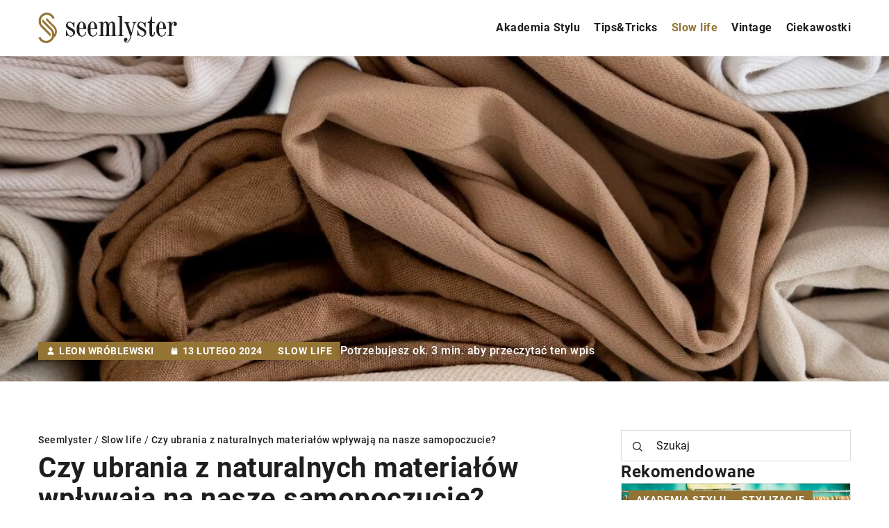

--- FILE ---
content_type: text/html; charset=UTF-8
request_url: https://seemlyster.pl/czy-ubrania-z-naturalnych-materialow-wplywaja-na-nasze-samopoczucie/
body_size: 17527
content:
<!DOCTYPE html>
<html lang="pl">
<head><meta charset="UTF-8"><script>if(navigator.userAgent.match(/MSIE|Internet Explorer/i)||navigator.userAgent.match(/Trident\/7\..*?rv:11/i)){var href=document.location.href;if(!href.match(/[?&]nowprocket/)){if(href.indexOf("?")==-1){if(href.indexOf("#")==-1){document.location.href=href+"?nowprocket=1"}else{document.location.href=href.replace("#","?nowprocket=1#")}}else{if(href.indexOf("#")==-1){document.location.href=href+"&nowprocket=1"}else{document.location.href=href.replace("#","&nowprocket=1#")}}}}</script><script>(()=>{class RocketLazyLoadScripts{constructor(){this.v="1.2.6",this.triggerEvents=["keydown","mousedown","mousemove","touchmove","touchstart","touchend","wheel"],this.userEventHandler=this.t.bind(this),this.touchStartHandler=this.i.bind(this),this.touchMoveHandler=this.o.bind(this),this.touchEndHandler=this.h.bind(this),this.clickHandler=this.u.bind(this),this.interceptedClicks=[],this.interceptedClickListeners=[],this.l(this),window.addEventListener("pageshow",(t=>{this.persisted=t.persisted,this.everythingLoaded&&this.m()})),this.CSPIssue=sessionStorage.getItem("rocketCSPIssue"),document.addEventListener("securitypolicyviolation",(t=>{this.CSPIssue||"script-src-elem"!==t.violatedDirective||"data"!==t.blockedURI||(this.CSPIssue=!0,sessionStorage.setItem("rocketCSPIssue",!0))})),document.addEventListener("DOMContentLoaded",(()=>{this.k()})),this.delayedScripts={normal:[],async:[],defer:[]},this.trash=[],this.allJQueries=[]}p(t){document.hidden?t.t():(this.triggerEvents.forEach((e=>window.addEventListener(e,t.userEventHandler,{passive:!0}))),window.addEventListener("touchstart",t.touchStartHandler,{passive:!0}),window.addEventListener("mousedown",t.touchStartHandler),document.addEventListener("visibilitychange",t.userEventHandler))}_(){this.triggerEvents.forEach((t=>window.removeEventListener(t,this.userEventHandler,{passive:!0}))),document.removeEventListener("visibilitychange",this.userEventHandler)}i(t){"HTML"!==t.target.tagName&&(window.addEventListener("touchend",this.touchEndHandler),window.addEventListener("mouseup",this.touchEndHandler),window.addEventListener("touchmove",this.touchMoveHandler,{passive:!0}),window.addEventListener("mousemove",this.touchMoveHandler),t.target.addEventListener("click",this.clickHandler),this.L(t.target,!0),this.S(t.target,"onclick","rocket-onclick"),this.C())}o(t){window.removeEventListener("touchend",this.touchEndHandler),window.removeEventListener("mouseup",this.touchEndHandler),window.removeEventListener("touchmove",this.touchMoveHandler,{passive:!0}),window.removeEventListener("mousemove",this.touchMoveHandler),t.target.removeEventListener("click",this.clickHandler),this.L(t.target,!1),this.S(t.target,"rocket-onclick","onclick"),this.M()}h(){window.removeEventListener("touchend",this.touchEndHandler),window.removeEventListener("mouseup",this.touchEndHandler),window.removeEventListener("touchmove",this.touchMoveHandler,{passive:!0}),window.removeEventListener("mousemove",this.touchMoveHandler)}u(t){t.target.removeEventListener("click",this.clickHandler),this.L(t.target,!1),this.S(t.target,"rocket-onclick","onclick"),this.interceptedClicks.push(t),t.preventDefault(),t.stopPropagation(),t.stopImmediatePropagation(),this.M()}O(){window.removeEventListener("touchstart",this.touchStartHandler,{passive:!0}),window.removeEventListener("mousedown",this.touchStartHandler),this.interceptedClicks.forEach((t=>{t.target.dispatchEvent(new MouseEvent("click",{view:t.view,bubbles:!0,cancelable:!0}))}))}l(t){EventTarget.prototype.addEventListenerWPRocketBase=EventTarget.prototype.addEventListener,EventTarget.prototype.addEventListener=function(e,i,o){"click"!==e||t.windowLoaded||i===t.clickHandler||t.interceptedClickListeners.push({target:this,func:i,options:o}),(this||window).addEventListenerWPRocketBase(e,i,o)}}L(t,e){this.interceptedClickListeners.forEach((i=>{i.target===t&&(e?t.removeEventListener("click",i.func,i.options):t.addEventListener("click",i.func,i.options))})),t.parentNode!==document.documentElement&&this.L(t.parentNode,e)}D(){return new Promise((t=>{this.P?this.M=t:t()}))}C(){this.P=!0}M(){this.P=!1}S(t,e,i){t.hasAttribute&&t.hasAttribute(e)&&(event.target.setAttribute(i,event.target.getAttribute(e)),event.target.removeAttribute(e))}t(){this._(this),"loading"===document.readyState?document.addEventListener("DOMContentLoaded",this.R.bind(this)):this.R()}k(){let t=[];document.querySelectorAll("script[type=rocketlazyloadscript][data-rocket-src]").forEach((e=>{let i=e.getAttribute("data-rocket-src");if(i&&!i.startsWith("data:")){0===i.indexOf("//")&&(i=location.protocol+i);try{const o=new URL(i).origin;o!==location.origin&&t.push({src:o,crossOrigin:e.crossOrigin||"module"===e.getAttribute("data-rocket-type")})}catch(t){}}})),t=[...new Map(t.map((t=>[JSON.stringify(t),t]))).values()],this.T(t,"preconnect")}async R(){this.lastBreath=Date.now(),this.j(this),this.F(this),this.I(),this.W(),this.q(),await this.A(this.delayedScripts.normal),await this.A(this.delayedScripts.defer),await this.A(this.delayedScripts.async);try{await this.U(),await this.H(this),await this.J()}catch(t){console.error(t)}window.dispatchEvent(new Event("rocket-allScriptsLoaded")),this.everythingLoaded=!0,this.D().then((()=>{this.O()})),this.N()}W(){document.querySelectorAll("script[type=rocketlazyloadscript]").forEach((t=>{t.hasAttribute("data-rocket-src")?t.hasAttribute("async")&&!1!==t.async?this.delayedScripts.async.push(t):t.hasAttribute("defer")&&!1!==t.defer||"module"===t.getAttribute("data-rocket-type")?this.delayedScripts.defer.push(t):this.delayedScripts.normal.push(t):this.delayedScripts.normal.push(t)}))}async B(t){if(await this.G(),!0!==t.noModule||!("noModule"in HTMLScriptElement.prototype))return new Promise((e=>{let i;function o(){(i||t).setAttribute("data-rocket-status","executed"),e()}try{if(navigator.userAgent.indexOf("Firefox/")>0||""===navigator.vendor||this.CSPIssue)i=document.createElement("script"),[...t.attributes].forEach((t=>{let e=t.nodeName;"type"!==e&&("data-rocket-type"===e&&(e="type"),"data-rocket-src"===e&&(e="src"),i.setAttribute(e,t.nodeValue))})),t.text&&(i.text=t.text),i.hasAttribute("src")?(i.addEventListener("load",o),i.addEventListener("error",(function(){i.setAttribute("data-rocket-status","failed-network"),e()})),setTimeout((()=>{i.isConnected||e()}),1)):(i.text=t.text,o()),t.parentNode.replaceChild(i,t);else{const i=t.getAttribute("data-rocket-type"),s=t.getAttribute("data-rocket-src");i?(t.type=i,t.removeAttribute("data-rocket-type")):t.removeAttribute("type"),t.addEventListener("load",o),t.addEventListener("error",(i=>{this.CSPIssue&&i.target.src.startsWith("data:")?(console.log("WPRocket: data-uri blocked by CSP -> fallback"),t.removeAttribute("src"),this.B(t).then(e)):(t.setAttribute("data-rocket-status","failed-network"),e())})),s?(t.removeAttribute("data-rocket-src"),t.src=s):t.src="data:text/javascript;base64,"+window.btoa(unescape(encodeURIComponent(t.text)))}}catch(i){t.setAttribute("data-rocket-status","failed-transform"),e()}}));t.setAttribute("data-rocket-status","skipped")}async A(t){const e=t.shift();return e&&e.isConnected?(await this.B(e),this.A(t)):Promise.resolve()}q(){this.T([...this.delayedScripts.normal,...this.delayedScripts.defer,...this.delayedScripts.async],"preload")}T(t,e){var i=document.createDocumentFragment();t.forEach((t=>{const o=t.getAttribute&&t.getAttribute("data-rocket-src")||t.src;if(o&&!o.startsWith("data:")){const s=document.createElement("link");s.href=o,s.rel=e,"preconnect"!==e&&(s.as="script"),t.getAttribute&&"module"===t.getAttribute("data-rocket-type")&&(s.crossOrigin=!0),t.crossOrigin&&(s.crossOrigin=t.crossOrigin),t.integrity&&(s.integrity=t.integrity),i.appendChild(s),this.trash.push(s)}})),document.head.appendChild(i)}j(t){let e={};function i(i,o){return e[o].eventsToRewrite.indexOf(i)>=0&&!t.everythingLoaded?"rocket-"+i:i}function o(t,o){!function(t){e[t]||(e[t]={originalFunctions:{add:t.addEventListener,remove:t.removeEventListener},eventsToRewrite:[]},t.addEventListener=function(){arguments[0]=i(arguments[0],t),e[t].originalFunctions.add.apply(t,arguments)},t.removeEventListener=function(){arguments[0]=i(arguments[0],t),e[t].originalFunctions.remove.apply(t,arguments)})}(t),e[t].eventsToRewrite.push(o)}function s(e,i){let o=e[i];e[i]=null,Object.defineProperty(e,i,{get:()=>o||function(){},set(s){t.everythingLoaded?o=s:e["rocket"+i]=o=s}})}o(document,"DOMContentLoaded"),o(window,"DOMContentLoaded"),o(window,"load"),o(window,"pageshow"),o(document,"readystatechange"),s(document,"onreadystatechange"),s(window,"onload"),s(window,"onpageshow");try{Object.defineProperty(document,"readyState",{get:()=>t.rocketReadyState,set(e){t.rocketReadyState=e},configurable:!0}),document.readyState="loading"}catch(t){console.log("WPRocket DJE readyState conflict, bypassing")}}F(t){let e;function i(e){return t.everythingLoaded?e:e.split(" ").map((t=>"load"===t||0===t.indexOf("load.")?"rocket-jquery-load":t)).join(" ")}function o(o){function s(t){const e=o.fn[t];o.fn[t]=o.fn.init.prototype[t]=function(){return this[0]===window&&("string"==typeof arguments[0]||arguments[0]instanceof String?arguments[0]=i(arguments[0]):"object"==typeof arguments[0]&&Object.keys(arguments[0]).forEach((t=>{const e=arguments[0][t];delete arguments[0][t],arguments[0][i(t)]=e}))),e.apply(this,arguments),this}}o&&o.fn&&!t.allJQueries.includes(o)&&(o.fn.ready=o.fn.init.prototype.ready=function(e){return t.domReadyFired?e.bind(document)(o):document.addEventListener("rocket-DOMContentLoaded",(()=>e.bind(document)(o))),o([])},s("on"),s("one"),t.allJQueries.push(o)),e=o}o(window.jQuery),Object.defineProperty(window,"jQuery",{get:()=>e,set(t){o(t)}})}async H(t){const e=document.querySelector("script[data-webpack]");e&&(await async function(){return new Promise((t=>{e.addEventListener("load",t),e.addEventListener("error",t)}))}(),await t.K(),await t.H(t))}async U(){this.domReadyFired=!0;try{document.readyState="interactive"}catch(t){}await this.G(),document.dispatchEvent(new Event("rocket-readystatechange")),await this.G(),document.rocketonreadystatechange&&document.rocketonreadystatechange(),await this.G(),document.dispatchEvent(new Event("rocket-DOMContentLoaded")),await this.G(),window.dispatchEvent(new Event("rocket-DOMContentLoaded"))}async J(){try{document.readyState="complete"}catch(t){}await this.G(),document.dispatchEvent(new Event("rocket-readystatechange")),await this.G(),document.rocketonreadystatechange&&document.rocketonreadystatechange(),await this.G(),window.dispatchEvent(new Event("rocket-load")),await this.G(),window.rocketonload&&window.rocketonload(),await this.G(),this.allJQueries.forEach((t=>t(window).trigger("rocket-jquery-load"))),await this.G();const t=new Event("rocket-pageshow");t.persisted=this.persisted,window.dispatchEvent(t),await this.G(),window.rocketonpageshow&&window.rocketonpageshow({persisted:this.persisted}),this.windowLoaded=!0}m(){document.onreadystatechange&&document.onreadystatechange(),window.onload&&window.onload(),window.onpageshow&&window.onpageshow({persisted:this.persisted})}I(){const t=new Map;document.write=document.writeln=function(e){const i=document.currentScript;i||console.error("WPRocket unable to document.write this: "+e);const o=document.createRange(),s=i.parentElement;let n=t.get(i);void 0===n&&(n=i.nextSibling,t.set(i,n));const c=document.createDocumentFragment();o.setStart(c,0),c.appendChild(o.createContextualFragment(e)),s.insertBefore(c,n)}}async G(){Date.now()-this.lastBreath>45&&(await this.K(),this.lastBreath=Date.now())}async K(){return document.hidden?new Promise((t=>setTimeout(t))):new Promise((t=>requestAnimationFrame(t)))}N(){this.trash.forEach((t=>t.remove()))}static run(){const t=new RocketLazyLoadScripts;t.p(t)}}RocketLazyLoadScripts.run()})();</script>	
	<script type="rocketlazyloadscript" async data-rocket-src="https://pagead2.googlesyndication.com/pagead/js/adsbygoogle.js?client=ca-pub-3715737002773629" crossorigin="anonymous"></script>
	
	<meta name="viewport" content="width=device-width, initial-scale=1">
		<meta name='robots' content='index, follow, max-image-preview:large, max-snippet:-1, max-video-preview:-1' />

	<!-- This site is optimized with the Yoast SEO plugin v23.4 - https://yoast.com/wordpress/plugins/seo/ -->
	<title>Czy ubrania z naturalnych materiałów wpływają na nasze samopoczucie? - Seemlyster</title>
	<meta name="description" content="Zachęcamy do przeczytania naszego wpisu blogowego Czy ubrania z naturalnych materiałów wpływają na nasze samopoczucie? ✔️ gwarantujemy solidną dawkę rzetelnych informacji!" />
	<link rel="canonical" href="https://seemlyster.pl/czy-ubrania-z-naturalnych-materialow-wplywaja-na-nasze-samopoczucie/" />
	<meta property="og:locale" content="pl_PL" />
	<meta property="og:type" content="article" />
	<meta property="og:title" content="Czy ubrania z naturalnych materiałów wpływają na nasze samopoczucie? - Seemlyster" />
	<meta property="og:description" content="Zachęcamy do przeczytania naszego wpisu blogowego Czy ubrania z naturalnych materiałów wpływają na nasze samopoczucie? ✔️ gwarantujemy solidną dawkę rzetelnych informacji!" />
	<meta property="og:url" content="https://seemlyster.pl/czy-ubrania-z-naturalnych-materialow-wplywaja-na-nasze-samopoczucie/" />
	<meta property="og:site_name" content="Seemlyster" />
	<meta property="og:image" content="https://seemlyster.pl/wp-content/uploads/2024/02/light-brown-beige-pants-arrangement_52683-135676.jpg" />
	<meta property="og:image:width" content="1060" />
	<meta property="og:image:height" content="705" />
	<meta property="og:image:type" content="image/jpeg" />
	<meta name="author" content="Leon Wróblewski" />
	<meta name="twitter:card" content="summary_large_image" />
	<meta name="twitter:label1" content="Napisane przez" />
	<meta name="twitter:data1" content="Leon Wróblewski" />
	<meta name="twitter:label2" content="Szacowany czas czytania" />
	<meta name="twitter:data2" content="2 minuty" />
	<script type="application/ld+json" class="yoast-schema-graph">{"@context":"https://schema.org","@graph":[{"@type":"WebPage","@id":"https://seemlyster.pl/czy-ubrania-z-naturalnych-materialow-wplywaja-na-nasze-samopoczucie/","url":"https://seemlyster.pl/czy-ubrania-z-naturalnych-materialow-wplywaja-na-nasze-samopoczucie/","name":"Czy ubrania z naturalnych materiałów wpływają na nasze samopoczucie? - Seemlyster","isPartOf":{"@id":"https://seemlyster.pl/#website"},"primaryImageOfPage":{"@id":"https://seemlyster.pl/czy-ubrania-z-naturalnych-materialow-wplywaja-na-nasze-samopoczucie/#primaryimage"},"image":{"@id":"https://seemlyster.pl/czy-ubrania-z-naturalnych-materialow-wplywaja-na-nasze-samopoczucie/#primaryimage"},"thumbnailUrl":"https://seemlyster.pl/wp-content/uploads/2024/02/light-brown-beige-pants-arrangement_52683-135676.jpg","description":"Zachęcamy do przeczytania naszego wpisu blogowego Czy ubrania z naturalnych materiałów wpływają na nasze samopoczucie? ✔️ gwarantujemy solidną dawkę rzetelnych informacji!","inLanguage":"pl-PL","potentialAction":[{"@type":"ReadAction","target":["https://seemlyster.pl/czy-ubrania-z-naturalnych-materialow-wplywaja-na-nasze-samopoczucie/"]}]},{"@type":"ImageObject","inLanguage":"pl-PL","@id":"https://seemlyster.pl/czy-ubrania-z-naturalnych-materialow-wplywaja-na-nasze-samopoczucie/#primaryimage","url":"https://seemlyster.pl/wp-content/uploads/2024/02/light-brown-beige-pants-arrangement_52683-135676.jpg","contentUrl":"https://seemlyster.pl/wp-content/uploads/2024/02/light-brown-beige-pants-arrangement_52683-135676.jpg","width":1060,"height":705},{"@type":"WebSite","@id":"https://seemlyster.pl/#website","url":"https://seemlyster.pl/","name":"Seemlyster","description":"","potentialAction":[{"@type":"SearchAction","target":{"@type":"EntryPoint","urlTemplate":"https://seemlyster.pl/?s={search_term_string}"},"query-input":{"@type":"PropertyValueSpecification","valueRequired":true,"valueName":"search_term_string"}}],"inLanguage":"pl-PL"}]}</script>
	<!-- / Yoast SEO plugin. -->


<link rel='dns-prefetch' href='//cdnjs.cloudflare.com' />

<!-- seemlyster.pl is managing ads with Advanced Ads 1.54.1 --><!--noptimize--><script id="seeml-ready">
			window.advanced_ads_ready=function(e,a){a=a||"complete";var d=function(e){return"interactive"===a?"loading"!==e:"complete"===e};d(document.readyState)?e():document.addEventListener("readystatechange",(function(a){d(a.target.readyState)&&e()}),{once:"interactive"===a})},window.advanced_ads_ready_queue=window.advanced_ads_ready_queue||[];		</script>
		<!--/noptimize--><style id='wp-emoji-styles-inline-css' type='text/css'>

	img.wp-smiley, img.emoji {
		display: inline !important;
		border: none !important;
		box-shadow: none !important;
		height: 1em !important;
		width: 1em !important;
		margin: 0 0.07em !important;
		vertical-align: -0.1em !important;
		background: none !important;
		padding: 0 !important;
	}
</style>
<style id='classic-theme-styles-inline-css' type='text/css'>
/*! This file is auto-generated */
.wp-block-button__link{color:#fff;background-color:#32373c;border-radius:9999px;box-shadow:none;text-decoration:none;padding:calc(.667em + 2px) calc(1.333em + 2px);font-size:1.125em}.wp-block-file__button{background:#32373c;color:#fff;text-decoration:none}
</style>
<style id='global-styles-inline-css' type='text/css'>
:root{--wp--preset--aspect-ratio--square: 1;--wp--preset--aspect-ratio--4-3: 4/3;--wp--preset--aspect-ratio--3-4: 3/4;--wp--preset--aspect-ratio--3-2: 3/2;--wp--preset--aspect-ratio--2-3: 2/3;--wp--preset--aspect-ratio--16-9: 16/9;--wp--preset--aspect-ratio--9-16: 9/16;--wp--preset--color--black: #000000;--wp--preset--color--cyan-bluish-gray: #abb8c3;--wp--preset--color--white: #ffffff;--wp--preset--color--pale-pink: #f78da7;--wp--preset--color--vivid-red: #cf2e2e;--wp--preset--color--luminous-vivid-orange: #ff6900;--wp--preset--color--luminous-vivid-amber: #fcb900;--wp--preset--color--light-green-cyan: #7bdcb5;--wp--preset--color--vivid-green-cyan: #00d084;--wp--preset--color--pale-cyan-blue: #8ed1fc;--wp--preset--color--vivid-cyan-blue: #0693e3;--wp--preset--color--vivid-purple: #9b51e0;--wp--preset--gradient--vivid-cyan-blue-to-vivid-purple: linear-gradient(135deg,rgba(6,147,227,1) 0%,rgb(155,81,224) 100%);--wp--preset--gradient--light-green-cyan-to-vivid-green-cyan: linear-gradient(135deg,rgb(122,220,180) 0%,rgb(0,208,130) 100%);--wp--preset--gradient--luminous-vivid-amber-to-luminous-vivid-orange: linear-gradient(135deg,rgba(252,185,0,1) 0%,rgba(255,105,0,1) 100%);--wp--preset--gradient--luminous-vivid-orange-to-vivid-red: linear-gradient(135deg,rgba(255,105,0,1) 0%,rgb(207,46,46) 100%);--wp--preset--gradient--very-light-gray-to-cyan-bluish-gray: linear-gradient(135deg,rgb(238,238,238) 0%,rgb(169,184,195) 100%);--wp--preset--gradient--cool-to-warm-spectrum: linear-gradient(135deg,rgb(74,234,220) 0%,rgb(151,120,209) 20%,rgb(207,42,186) 40%,rgb(238,44,130) 60%,rgb(251,105,98) 80%,rgb(254,248,76) 100%);--wp--preset--gradient--blush-light-purple: linear-gradient(135deg,rgb(255,206,236) 0%,rgb(152,150,240) 100%);--wp--preset--gradient--blush-bordeaux: linear-gradient(135deg,rgb(254,205,165) 0%,rgb(254,45,45) 50%,rgb(107,0,62) 100%);--wp--preset--gradient--luminous-dusk: linear-gradient(135deg,rgb(255,203,112) 0%,rgb(199,81,192) 50%,rgb(65,88,208) 100%);--wp--preset--gradient--pale-ocean: linear-gradient(135deg,rgb(255,245,203) 0%,rgb(182,227,212) 50%,rgb(51,167,181) 100%);--wp--preset--gradient--electric-grass: linear-gradient(135deg,rgb(202,248,128) 0%,rgb(113,206,126) 100%);--wp--preset--gradient--midnight: linear-gradient(135deg,rgb(2,3,129) 0%,rgb(40,116,252) 100%);--wp--preset--font-size--small: 13px;--wp--preset--font-size--medium: 20px;--wp--preset--font-size--large: 36px;--wp--preset--font-size--x-large: 42px;--wp--preset--spacing--20: 0.44rem;--wp--preset--spacing--30: 0.67rem;--wp--preset--spacing--40: 1rem;--wp--preset--spacing--50: 1.5rem;--wp--preset--spacing--60: 2.25rem;--wp--preset--spacing--70: 3.38rem;--wp--preset--spacing--80: 5.06rem;--wp--preset--shadow--natural: 6px 6px 9px rgba(0, 0, 0, 0.2);--wp--preset--shadow--deep: 12px 12px 50px rgba(0, 0, 0, 0.4);--wp--preset--shadow--sharp: 6px 6px 0px rgba(0, 0, 0, 0.2);--wp--preset--shadow--outlined: 6px 6px 0px -3px rgba(255, 255, 255, 1), 6px 6px rgba(0, 0, 0, 1);--wp--preset--shadow--crisp: 6px 6px 0px rgba(0, 0, 0, 1);}:where(.is-layout-flex){gap: 0.5em;}:where(.is-layout-grid){gap: 0.5em;}body .is-layout-flex{display: flex;}.is-layout-flex{flex-wrap: wrap;align-items: center;}.is-layout-flex > :is(*, div){margin: 0;}body .is-layout-grid{display: grid;}.is-layout-grid > :is(*, div){margin: 0;}:where(.wp-block-columns.is-layout-flex){gap: 2em;}:where(.wp-block-columns.is-layout-grid){gap: 2em;}:where(.wp-block-post-template.is-layout-flex){gap: 1.25em;}:where(.wp-block-post-template.is-layout-grid){gap: 1.25em;}.has-black-color{color: var(--wp--preset--color--black) !important;}.has-cyan-bluish-gray-color{color: var(--wp--preset--color--cyan-bluish-gray) !important;}.has-white-color{color: var(--wp--preset--color--white) !important;}.has-pale-pink-color{color: var(--wp--preset--color--pale-pink) !important;}.has-vivid-red-color{color: var(--wp--preset--color--vivid-red) !important;}.has-luminous-vivid-orange-color{color: var(--wp--preset--color--luminous-vivid-orange) !important;}.has-luminous-vivid-amber-color{color: var(--wp--preset--color--luminous-vivid-amber) !important;}.has-light-green-cyan-color{color: var(--wp--preset--color--light-green-cyan) !important;}.has-vivid-green-cyan-color{color: var(--wp--preset--color--vivid-green-cyan) !important;}.has-pale-cyan-blue-color{color: var(--wp--preset--color--pale-cyan-blue) !important;}.has-vivid-cyan-blue-color{color: var(--wp--preset--color--vivid-cyan-blue) !important;}.has-vivid-purple-color{color: var(--wp--preset--color--vivid-purple) !important;}.has-black-background-color{background-color: var(--wp--preset--color--black) !important;}.has-cyan-bluish-gray-background-color{background-color: var(--wp--preset--color--cyan-bluish-gray) !important;}.has-white-background-color{background-color: var(--wp--preset--color--white) !important;}.has-pale-pink-background-color{background-color: var(--wp--preset--color--pale-pink) !important;}.has-vivid-red-background-color{background-color: var(--wp--preset--color--vivid-red) !important;}.has-luminous-vivid-orange-background-color{background-color: var(--wp--preset--color--luminous-vivid-orange) !important;}.has-luminous-vivid-amber-background-color{background-color: var(--wp--preset--color--luminous-vivid-amber) !important;}.has-light-green-cyan-background-color{background-color: var(--wp--preset--color--light-green-cyan) !important;}.has-vivid-green-cyan-background-color{background-color: var(--wp--preset--color--vivid-green-cyan) !important;}.has-pale-cyan-blue-background-color{background-color: var(--wp--preset--color--pale-cyan-blue) !important;}.has-vivid-cyan-blue-background-color{background-color: var(--wp--preset--color--vivid-cyan-blue) !important;}.has-vivid-purple-background-color{background-color: var(--wp--preset--color--vivid-purple) !important;}.has-black-border-color{border-color: var(--wp--preset--color--black) !important;}.has-cyan-bluish-gray-border-color{border-color: var(--wp--preset--color--cyan-bluish-gray) !important;}.has-white-border-color{border-color: var(--wp--preset--color--white) !important;}.has-pale-pink-border-color{border-color: var(--wp--preset--color--pale-pink) !important;}.has-vivid-red-border-color{border-color: var(--wp--preset--color--vivid-red) !important;}.has-luminous-vivid-orange-border-color{border-color: var(--wp--preset--color--luminous-vivid-orange) !important;}.has-luminous-vivid-amber-border-color{border-color: var(--wp--preset--color--luminous-vivid-amber) !important;}.has-light-green-cyan-border-color{border-color: var(--wp--preset--color--light-green-cyan) !important;}.has-vivid-green-cyan-border-color{border-color: var(--wp--preset--color--vivid-green-cyan) !important;}.has-pale-cyan-blue-border-color{border-color: var(--wp--preset--color--pale-cyan-blue) !important;}.has-vivid-cyan-blue-border-color{border-color: var(--wp--preset--color--vivid-cyan-blue) !important;}.has-vivid-purple-border-color{border-color: var(--wp--preset--color--vivid-purple) !important;}.has-vivid-cyan-blue-to-vivid-purple-gradient-background{background: var(--wp--preset--gradient--vivid-cyan-blue-to-vivid-purple) !important;}.has-light-green-cyan-to-vivid-green-cyan-gradient-background{background: var(--wp--preset--gradient--light-green-cyan-to-vivid-green-cyan) !important;}.has-luminous-vivid-amber-to-luminous-vivid-orange-gradient-background{background: var(--wp--preset--gradient--luminous-vivid-amber-to-luminous-vivid-orange) !important;}.has-luminous-vivid-orange-to-vivid-red-gradient-background{background: var(--wp--preset--gradient--luminous-vivid-orange-to-vivid-red) !important;}.has-very-light-gray-to-cyan-bluish-gray-gradient-background{background: var(--wp--preset--gradient--very-light-gray-to-cyan-bluish-gray) !important;}.has-cool-to-warm-spectrum-gradient-background{background: var(--wp--preset--gradient--cool-to-warm-spectrum) !important;}.has-blush-light-purple-gradient-background{background: var(--wp--preset--gradient--blush-light-purple) !important;}.has-blush-bordeaux-gradient-background{background: var(--wp--preset--gradient--blush-bordeaux) !important;}.has-luminous-dusk-gradient-background{background: var(--wp--preset--gradient--luminous-dusk) !important;}.has-pale-ocean-gradient-background{background: var(--wp--preset--gradient--pale-ocean) !important;}.has-electric-grass-gradient-background{background: var(--wp--preset--gradient--electric-grass) !important;}.has-midnight-gradient-background{background: var(--wp--preset--gradient--midnight) !important;}.has-small-font-size{font-size: var(--wp--preset--font-size--small) !important;}.has-medium-font-size{font-size: var(--wp--preset--font-size--medium) !important;}.has-large-font-size{font-size: var(--wp--preset--font-size--large) !important;}.has-x-large-font-size{font-size: var(--wp--preset--font-size--x-large) !important;}
:where(.wp-block-post-template.is-layout-flex){gap: 1.25em;}:where(.wp-block-post-template.is-layout-grid){gap: 1.25em;}
:where(.wp-block-columns.is-layout-flex){gap: 2em;}:where(.wp-block-columns.is-layout-grid){gap: 2em;}
:root :where(.wp-block-pullquote){font-size: 1.5em;line-height: 1.6;}
</style>
<link data-minify="1" rel='stylesheet' id='mainstyle-css' href='https://seemlyster.pl/wp-content/cache/min/1/wp-content/themes/knight-theme/style.css?ver=1751622159' type='text/css' media='all' />
<script type="text/javascript" src="https://seemlyster.pl/wp-includes/js/jquery/jquery.min.js?ver=3.7.1" id="jquery-core-js"></script>
<script type="text/javascript" src="https://seemlyster.pl/wp-includes/js/jquery/jquery-migrate.min.js?ver=3.4.1" id="jquery-migrate-js" data-rocket-defer defer></script>
<script  type="application/ld+json">
        {
          "@context": "https://schema.org",
          "@type": "BreadcrumbList",
          "itemListElement": [{"@type": "ListItem","position": 1,"name": "Seemlyster","item": "https://seemlyster.pl" },{"@type": "ListItem","position": 2,"name": "Slow life","item": "https://seemlyster.pl/kategoria/slow-life/" },{"@type": "ListItem","position": 3,"name": "Czy ubrania z naturalnych materiałów wpływają na nasze samopoczucie?"}]
        }
        </script>    <style>
    @font-face {font-family: 'Roboto';font-style: normal;font-weight: 400;src: url('https://seemlyster.pl/wp-content/themes/knight-theme/fonts/Roboto-Regular.ttf');font-display: swap;}
    @font-face {font-family: 'Roboto';font-style: normal;font-weight: 500;src: url('https://seemlyster.pl/wp-content/themes/knight-theme/fonts/Roboto-Medium.ttf');font-display: swap;}
    @font-face {font-family: 'Roboto';font-style: normal;font-weight: 700;src: url('https://seemlyster.pl/wp-content/themes/knight-theme/fonts/Roboto-Bold.ttf');font-display: swap;}
    @font-face {font-family: 'Roboto';font-style: normal;font-weight: 900;src: url('https://seemlyster.pl/wp-content/themes/knight-theme/fonts/Roboto-Black.ttf');font-display: swap;}
    </style>
<script  type="application/ld+json">
        {
          "@context": "https://schema.org",
          "@type": "Article",
          "headline": "Czy ubrania z naturalnych materiałów wpływają na nasze samopoczucie?",
          "image": "https://seemlyster.pl/wp-content/uploads/2024/02/light-brown-beige-pants-arrangement_52683-135676.jpg",
          "datePublished": "2024-02-13",
          "dateModified": "2024-09-29",
          "author": {
            "@type": "Person",
            "name": "Leon Wróblewski"
          },
           "publisher": {
            "@type": "Organization",
            "name": "Seemlyster",
            "logo": {
              "@type": "ImageObject",
              "url": "https://seemlyster.pl/wp-content/uploads/2024/01/seemlyster@2x.png"
            }
          }
          
        }
        </script><link rel="icon" href="https://seemlyster.pl/wp-content/uploads/2024/01/cropped-favicon-32x32.png" sizes="32x32" />
<link rel="icon" href="https://seemlyster.pl/wp-content/uploads/2024/01/cropped-favicon-192x192.png" sizes="192x192" />
<link rel="apple-touch-icon" href="https://seemlyster.pl/wp-content/uploads/2024/01/cropped-favicon-180x180.png" />
<meta name="msapplication-TileImage" content="https://seemlyster.pl/wp-content/uploads/2024/01/cropped-favicon-270x270.png" />
		<style type="text/css" id="wp-custom-css">
			.adsense {
	width: 100%;
}		</style>
		<noscript><style id="rocket-lazyload-nojs-css">.rll-youtube-player, [data-lazy-src]{display:none !important;}</style></noscript>	<!-- Google tag (gtag.js) -->
	<script type="rocketlazyloadscript" async data-rocket-src="https://www.googletagmanager.com/gtag/js?id=G-TLBKXN8GMQ"></script>
	<script type="rocketlazyloadscript">
	  window.dataLayer = window.dataLayer || [];
	  function gtag(){dataLayer.push(arguments);}
	  gtag('js', new Date());

	  gtag('config', 'G-TLBKXN8GMQ');
	</script>
</head>

<body class="post-template-default single single-post postid-19446 single-format-standard aa-prefix-seeml-">


	<header data-rocket-location-hash="aa93058446621a3d5ae4737e9adbef5a" class="k_header">
		<div data-rocket-location-hash="54d02d3a139f0a8570d738360a16b287" class="k_conatiner k-flex-between"> 
			<nav id="mainnav" class="mainnav" role="navigation">
				<div class="menu-menu-glowne-container"><ul id="menu-menu-glowne" class="menu"><li id="menu-item-19094" class="menu-item menu-item-type-taxonomy menu-item-object-category menu-item-has-children menu-item-19094"><a href="https://seemlyster.pl/kategoria/akademia-stylu/">Akademia Stylu</a>
<ul class="sub-menu">
	<li id="menu-item-19096" class="menu-item menu-item-type-taxonomy menu-item-object-category menu-item-19096"><a href="https://seemlyster.pl/kategoria/akademia-stylu/trendy/">Trendy</a></li>
	<li id="menu-item-19095" class="menu-item menu-item-type-taxonomy menu-item-object-category menu-item-19095"><a href="https://seemlyster.pl/kategoria/akademia-stylu/stylizacje/">Stylizacje</a></li>
</ul>
</li>
<li id="menu-item-19097" class="menu-item menu-item-type-taxonomy menu-item-object-category menu-item-19097"><a href="https://seemlyster.pl/kategoria/tipstricks/">Tips&amp;Tricks</a></li>
<li id="menu-item-19098" class="menu-item menu-item-type-taxonomy menu-item-object-category current-post-ancestor current-menu-parent current-post-parent menu-item-19098"><a href="https://seemlyster.pl/kategoria/slow-life/">Slow life</a></li>
<li id="menu-item-19099" class="menu-item menu-item-type-taxonomy menu-item-object-category menu-item-19099"><a href="https://seemlyster.pl/kategoria/vintage/">Vintage</a></li>
<li id="menu-item-19100" class="menu-item menu-item-type-taxonomy menu-item-object-category menu-item-19100"><a href="https://seemlyster.pl/kategoria/ciekawostki/">Ciekawostki</a></li>
</ul></div>			</nav> 
			<div data-rocket-location-hash="a2bad4c5e90e467ce53dd2fa89853907" class="k_logo">
								<a href="https://seemlyster.pl/">   
					<img width="619" height="134" src="https://seemlyster.pl/wp-content/uploads/2024/01/seemlyster@2x.png" class="logo-main" alt="seemlyster.pl">	
				</a>
							</div> 	
			<div data-rocket-location-hash="65348470dccde5b983f338877aa846b9" class="mobile-menu">
				<div id="btn-menu">
					<svg class="ham hamRotate ham8" viewBox="0 0 100 100" width="80" onclick="this.classList.toggle('active')">
						<path class="line top" d="m 30,33 h 40 c 3.722839,0 7.5,3.126468 7.5,8.578427 0,5.451959 -2.727029,8.421573 -7.5,8.421573 h -20" />
						<path class="line middle"d="m 30,50 h 40" />
						<path class="line bottom" d="m 70,67 h -40 c 0,0 -7.5,-0.802118 -7.5,-8.365747 0,-7.563629 7.5,-8.634253 7.5,-8.634253 h 20" />
					</svg>
				</div>
			</div>
		</div> 
	</header>
			
									

<section data-rocket-location-hash="663abda9c565bbfcc9af4e41ed42249f" class="k_img_banner k_bg_section k-flex-v-end">
	
		<img width="1060" height="705" src="https://seemlyster.pl/wp-content/uploads/2024/02/light-brown-beige-pants-arrangement_52683-135676.jpg" alt="Czy ubrania z naturalnych materiałów wpływają na nasze samopoczucie?">	<div data-rocket-location-hash="0290d37407e622da6340e018c2731471" class="k_conatiner k_conatiner-col">
			<div data-rocket-location-hash="b1f7498ae6234ad1e39f29236b4e6575" class="k_meta-single k-mb-3 k-mt-3 k-flex k-flex-v-center k_weight-semibold">
				<div class="k_post-single-author">
				
					<div class="k_meta-value k-flex k-flex-v-center">
					<svg width="80" height="80" viewBox="0 0 80 80" fill="none" xmlns="http://www.w3.org/2000/svg"><path d="M60 70L20 70C17.7909 70 16 68.2091 16 66C16 59.3836 20.1048 53.4615 26.3003 51.1395L27.5304 50.6785C35.5704 47.6651 44.4296 47.6651 52.4696 50.6785L53.6997 51.1395C59.8952 53.4615 64 59.3836 64 66C64 68.2091 62.2091 70 60 70Z" fill="#C2CCDE" stroke="#C2CCDE" stroke-width="4" stroke-linecap="square" stroke-linejoin="round" /><path d="M33.9015 38.8673C37.7294 40.8336 42.2706 40.8336 46.0985 38.8673C49.6611 37.0373 52.2136 33.7042 53.0516 29.7878L53.2752 28.7425C54.1322 24.7375 53.2168 20.5576 50.7644 17.2774L50.4053 16.797C47.9525 13.5163 44.0962 11.5845 40 11.5845C35.9038 11.5845 32.0475 13.5163 29.5947 16.797L29.2356 17.2774C26.7832 20.5576 25.8678 24.7375 26.7248 28.7425L26.9484 29.7878C27.7864 33.7042 30.3389 37.0373 33.9015 38.8673Z" fill="#C2CCDE" stroke="#C2CCDE" stroke-width="4" stroke-linecap="round" stroke-linejoin="round" /></svg>
						<a href="https://seemlyster.pl/autor/leon-wroblewski/">Leon Wróblewski</a>					</div>
				</div>
				<div class="k_post-single-date">
					<div class="k_meta-value k-flex k-flex-v-center">
					<svg width="80" height="80" viewBox="0 0 80 80" fill="none" xmlns="http://www.w3.org/2000/svg"><path fill-rule="evenodd" clip-rule="evenodd" d="M55.5 13.5C55.5 12.1193 54.3807 11 53 11C51.6193 11 50.5 12.1193 50.5 13.5V21C50.5 21.2761 50.2761 21.5 50 21.5L30 21.5C29.7239 21.5 29.5 21.2761 29.5 21V13.5C29.5 12.1193 28.3807 11 27 11C25.6193 11 24.5 12.1193 24.5 13.5V21C24.5 21.2761 24.2761 21.5 24 21.5H20C17.7909 21.5 16 23.2909 16 25.5L16 31L64 31V25.5C64 23.2909 62.2091 21.5 60 21.5H56C55.7239 21.5 55.5 21.2761 55.5 21V13.5ZM64 36L16 36L16 65.5C16 67.7091 17.7909 69.5 20 69.5H60C62.2091 69.5 64 67.7091 64 65.5V36Z" fill="#000000" /></svg>
						<time>13 lutego 2024</time>
					</div>
				</div>
				<div class="k_post-single-cat">
					<a href="https://seemlyster.pl/kategoria/slow-life/">Slow life</a>  
				</div>  
				<div>
				<div class="k-post-reading-time">Potrzebujesz ok. 3 min. aby przeczytać ten wpis</div>				</div>
				 
			</div>
	</div>
</section>

<section data-rocket-location-hash="d8d627782d1308956a5b150b9b7b315f" class="k_text_section k-pt-7 k-pt-5-m">
	<div data-rocket-location-hash="5d6dabcadc26914f69956c30dc694f0e" class="k_conatiner k_conatiner-col">
		
		<div data-rocket-location-hash="008afddccfa381814390904bac3e5f01" class="k_col-7">
		<ul id="breadcrumbs" class="k_breadcrumbs"><li class="item-home"><a class="bread-link bread-home" href="https://seemlyster.pl" title="Seemlyster">Seemlyster</a></li><li class="separator separator-home"> / </li><li data-id="4" class="item-cat"><a href="https://seemlyster.pl/kategoria/slow-life/">Slow life</a></li><li class="separator"> / </li><li data-id="5" class="item-current  item-19446"><strong class="bread-current bread-19446" title="Czy ubrania z naturalnych materiałów wpływają na nasze samopoczucie?">Czy ubrania z naturalnych materiałów wpływają na nasze samopoczucie?</strong></li></ul>		<h1 class="k_page_h1 k-mb-3">Czy ubrania z naturalnych materiałów wpływają na nasze samopoczucie?</h1>
		
			


			
			

			
			<div class="k_content k_ul k-justify">
				<div class='etykiety-publikacji'><div class="spons"><p class="tit-art">Artykuł sponsorowany</p></div></div><p>W dzisiejszym świecie, gdzie dominują szybka moda i materiały sztuczne, natura stara się odzyskać swoje miejsce. Coraz więcej osób zaczyna doceniać wartość ubrań wykonanych z naturalnych materiałów &#8211; nie tylko ze względu na ich jakość, ale także na korzyści dla samopoczucia, o których będziemy mówić w tym artykule.</p>
<h2>Znaczenie naturalnych materiałów w ubiorze</h2>
<p>Znaczenie naturalnych materiałów w ubiorze ma niebagatelny wpływ na nasze samopoczucie. Ubrania z tkanin takich jak wełna, jedwab, bawełna czy len, są nie tylko przyjemne w dotyku, ale również oddychają, regulują temperaturę ciała i przepuszczają wilgoć. Wybierając na co dzień garderobę z naturalnych materiałów, nie tylko troszczymy się o nasze zdrowie, ale także o środowisko naturalne.</p>
<p>Naturalne materiały są wolne od szkodliwych substancji, które mogą drażnić skórę czy powodować alergie. Dodatkowo, ubrania z takich materiałów, dzięki zdolności do termoregulacji, wpływają na komfort i samopoczucie podczas noszenia. Wybór garderoby to nie tylko kwestia mody, ale przede wszystkim wpływa na nasze codzienne funkcjonowanie i dobre samopoczucie.</p>
<h2>Przewaga naturalnych tkanin nad sztucznymi</h2>
<p>Naturalne tkaniny znane są ze swojej wyjątkowej przewagi nad sztucznymi materiałami. Wytworzone z elementów przyjaznych dla środowiska, takich jak bawełna, wełna czy jedwab, naturalne tkaniny mogą znacząco poprawić nasze samopoczucie.</p>
<p><p>Przede wszystkim, ze względu na swoją strukturę, naturalne tkaniny pozwalają skórze oddychać, nie zatrzymując nadmiernej ilości wilgoci, co jest kluczowe dla zdrowia naszej skóry. Sztuczne materiały z drugiej strony, mogą prowadzić do kumulacji wilgoci, powodując dyskomfort i podrażnienie. Ponadto, naturalne tkaniny mają inny pozytywny wpływ na nasze zdrowie &#8211; są hipoalergiczne. To oznacza, że szansa na wystąpienie alergii jest znacznie mniejsza, co jest szczególnie ważne dla osób z wrażliwą skórą. Pamiętajmy, że komfort i dobre samopoczucie zaczyna się od zdrowia, dlatego wybierając ubrania, decydujmy się na naturalne tkaniny.</p>
<p><h2>Studia potwierdzające wpływ ubrań na samopoczucie</h2>
<p>Zgłębiając wyniki badań dotyczących wpływu ubrań na nasze samopoczucie, nie sposób pominąć tych, które skupiały się na analizie roli naturalnych materiałów. Ciekawe wyniki tych badań pokazują zaskakujące korelacje. Wiele studiów paleopsychologicznych sugestii, że nasz organizm lepiej reaguje na naturalne materiały, stąd obecność bawełny, lnu czy wełny w naszej garderobie może mieć realny wpływ na nasze dobre samopoczucie.</p>
<p>Badacze podkreślają, że kontakt z naturalnymi tkaninami stymuluje nasz układ nerwowy inaczej niż syntetyki, co może wpływać na naszą równowagę psychiczną i emocjonalną. Co więcej, ubrania wykonane z naturalnych materiałów często są bardziej przewiewne, co zapewnia lepszy komfort termiczny i może wpływać na nasze ogólne samopoczucie. Wszystko wskazuje na to, że ubiór nie jest tu czynnikiem neutralnym. Jest jednym z tych, które na co dzień, choć często nieświadomie, wpływają na nasze samopoczucie.</p>
			</div>

			
			

						<div class="k_author-post k-flex k-flex-v-center k-mt-5 k-gap-30">
				<div class="k-flex k_post-category-title k-color-161 k_uppercase k_weight-bold k_subtitle-24 k-mb-2-d ">O autorze</div>
		        <div class="k_author-img k-flex">
		        	<img loading="lazy" src="https://seemlyster.pl/wp-content/uploads/2024/09/Leon-Wroblewski.jpg" height="150" width="150" alt="Leon Wróblewski">		        </div>
		        <div class="k_author-text k-flex k-flex-v-center k_relative">
					<div class="k_author-name k_subtitle-20 k_weight-semibold k-flex"><a href="https://seemlyster.pl/autor/leon-wroblewski/">Leon Wróblewski</a></div>
						
															<div class="k_author-desc k-second-color k-justify k-mt-1">
						Leon Wróblewski jest specjalistą w dziedzinie dermatologii. Ukończył studia medyczne na Uniwersytecie Medycznym w Warszawie, a następnie uzyskał specjalizację z dermatologii.					</div>
						
		        </div>
			</div>
			
			<div class="k_posts-category k-flex k-mt-5">
				<div class="k-flex k_post-category-title k-color-161 k_uppercase k_weight-bold k_subtitle-24 k-mb-3 k_ls-1">Zobacz również</div>
				
				<div class="k_posts_category k-grid k-grid-2 k-gap-30"><div class="k_post_category-item k-flex"><div class="k_post-image k-flex k-mb-1"><a class="k-flex" href="https://seemlyster.pl/znajdowanie-spokoju-w-codziennej-pielegnacji-sekrety-naturalnej-urody/" rel="nofollow"><img width="1060" height="706" src="https://seemlyster.pl/wp-content/uploads/2024/01/view-arrangement-with-spa-items_23-2148268455.jpg" class="attachment-full size-full wp-post-image" alt="Znajdowanie spokoju w codziennej pielęgnacji: sekrety naturalnej urody" decoding="async" /></a></div><div class="k_post-content"><div class="k_post-date k-mb-1"><time>20 stycznia 2024</time></div><a class="k_post-title k_weight-semibold" href="https://seemlyster.pl/znajdowanie-spokoju-w-codziennej-pielegnacji-sekrety-naturalnej-urody/">Znajdowanie spokoju w codziennej pielęgnacji: sekrety naturalnej urody</a></div></div><div class="k_post_category-item k-flex"><div class="k_post-image k-flex k-mb-1"><a class="k-flex" href="https://seemlyster.pl/naturalne-olejki-do-twarzy-sekret-doskonalej-pielegnacji-skory/" rel="nofollow"><img width="626" height="417" src="https://seemlyster.pl/wp-content/uploads/2025/07/flat-lay-arrangement-argan-oil-care-product_23-2148955835.jpg" class="attachment-full size-full wp-post-image" alt="Naturalne Olejki do Twarzy: Sekret Doskonałej Pielęgnacji Skóry" decoding="async" loading="lazy" /></a></div><div class="k_post-content"><div class="k_post-date k-mb-1"><time>17 lipca 2025</time></div><a class="k_post-title k_weight-semibold" href="https://seemlyster.pl/naturalne-olejki-do-twarzy-sekret-doskonalej-pielegnacji-skory/">Naturalne Olejki do Twarzy: Sekret Doskonałej Pielęgnacji Skóry</a></div></div><div class="k_post_category-item k-flex"><div class="k_post-image k-flex k-mb-1"><a class="k-flex" href="https://seemlyster.pl/jak-spersonalizowane-podejscie-w-dietetyce-moze-zmienic-twoje-zycie/" rel="nofollow"><img width="626" height="417" src="https://seemlyster.pl/wp-content/uploads/2025/02/healthy-food-vs-unhealthy-food_23-2147961024.jpg" class="attachment-full size-full wp-post-image" alt="Jak Spersonalizowane Podejście w Dietetyce Może Zmienić Twoje Życie" decoding="async" loading="lazy" /></a></div><div class="k_post-content"><div class="k_post-date k-mb-1"><time>14 lutego 2025</time></div><a class="k_post-title k_weight-semibold" href="https://seemlyster.pl/jak-spersonalizowane-podejscie-w-dietetyce-moze-zmienic-twoje-zycie/">Jak Spersonalizowane Podejście w Dietetyce Może Zmienić Twoje Życie</a></div></div><div class="k_post_category-item k-flex"><div class="k_post-image k-flex k-mb-1"><a class="k-flex" href="https://seemlyster.pl/na-czym-polega-medytacja-i-jak-zaczac-takie-praktyki/" rel="nofollow"><img width="1280" height="853" src="https://seemlyster.pl/wp-content/uploads/2023/03/pexels-karolina-grabowska-4498220-1.jpg" class="attachment-full size-full wp-post-image" alt="Na czym polega medytacja i jak zacząć takie praktyki?" decoding="async" loading="lazy" /></a></div><div class="k_post-content"><div class="k_post-date k-mb-1"><time>30 marca 2023</time></div><a class="k_post-title k_weight-semibold" href="https://seemlyster.pl/na-czym-polega-medytacja-i-jak-zaczac-takie-praktyki/">Na czym polega medytacja i jak zacząć takie praktyki?</a></div></div><div class="k_post_category-item k-flex"><div class="k_post-image k-flex k-mb-1"><a class="k-flex" href="https://seemlyster.pl/jak-swiadome-wybory-w-modzie-moga-pomoc-nam-odnalezc-wewnetrzny-spokoj/" rel="nofollow"><img width="626" height="417" src="https://seemlyster.pl/wp-content/uploads/2025/12/portrait-woman-with-cloth-fields_23-2148170161.jpg" class="attachment-full size-full wp-post-image" alt="Jak świadome wybory w modzie mogą pomóc nam odnaleźć wewnętrzny spokój?" decoding="async" loading="lazy" /></a></div><div class="k_post-content"><div class="k_post-date k-mb-1"><time>19 grudnia 2025</time></div><a class="k_post-title k_weight-semibold" href="https://seemlyster.pl/jak-swiadome-wybory-w-modzie-moga-pomoc-nam-odnalezc-wewnetrzny-spokoj/">Jak świadome wybory w modzie mogą pomóc nam odnaleźć wewnętrzny spokój?</a></div></div><div class="k_post_category-item k-flex"><div class="k_post-image k-flex k-mb-1"><a class="k-flex" href="https://seemlyster.pl/poranna-rutyna-pielegnacyjna-jako-sposob-na-spokojny-start-dnia/" rel="nofollow"><img width="1060" height="757" src="https://seemlyster.pl/wp-content/uploads/2024/02/woman-doing-self-care-routine-home_23-2148974311.jpg" class="attachment-full size-full wp-post-image" alt="Poranna rutyna pielęgnacyjna jako sposób na spokojny start dnia" decoding="async" loading="lazy" /></a></div><div class="k_post-content"><div class="k_post-date k-mb-1"><time>13 lutego 2024</time></div><a class="k_post-title k_weight-semibold" href="https://seemlyster.pl/poranna-rutyna-pielegnacyjna-jako-sposob-na-spokojny-start-dnia/">Poranna rutyna pielęgnacyjna jako sposób na spokojny start dnia</a></div></div></div>	
				
			</div>

			<div class="k_comments_section k-pt-5 k-pb-7">
				
				

 

<div class="k_comments">
    	<div id="respond" class="comment-respond">
		<div class="k_form-title k_subtitle-24 k_uppercase k_weight-bold k-mb-4 k_ls-2">Dodaj komentarz <small><a rel="nofollow" id="cancel-comment-reply-link" href="/czy-ubrania-z-naturalnych-materialow-wplywaja-na-nasze-samopoczucie/#respond" style="display:none;">Anuluj pisanie odpowiedzi</a></small></div><form action="https://seemlyster.pl/wp-comments-post.php" method="post" id="commentform" class="comment-form" novalidate><p class="comment-notes"><span id="email-notes">Twój adres e-mail nie zostanie opublikowany.</span> <span class="required-field-message">Wymagane pola są oznaczone <span class="required">*</span></span></p><p class="comment-form-author"><label for="author">Nazwa</label> <span class="required">*</span><input id="author" name="author" type="text" value="" size="30" aria-required='true' placeholder="Nazwa" /></p>
<p class="comment-form-email"><label for="email">E-mail</label> <span class="required">*</span><input id="email" name="email" type="text" value="" size="30" aria-required='true' placeholder="E-mail" /></p>
<p class="comment-form-url"><label for="url">Witryna www</label><input id="url" name="url" type="text" value="" size="30"  placeholder="Witryna www"/></p>
<p class="comment-form-cookies-consent"><input id="wp-comment-cookies-consent" name="wp-comment-cookies-consent" type="checkbox" value="yes"Array /><label for="wp-comment-cookies-consent">Zapamiętaj mnie</label></p>
<div class="g-recaptcha-wrap" style="padding:10px 0 10px 0"><div  class="g-recaptcha" data-sitekey="6Lee4sMkAAAAAFiPEWHh4cwAmUmp3yHoRibByWPJ"></div></div><p class="comment-form-comment"><label for="comment">Komentarz</label><textarea id="comment" required="required" name="comment" cols="45" rows="5" placeholder="Twój komentarz" aria-required="true"></textarea></p><p class="form-submit"><input name="submit" type="submit" id="submit" class="submit" value="Wyślij" /> <input type='hidden' name='comment_post_ID' value='19446' id='comment_post_ID' />
<input type='hidden' name='comment_parent' id='comment_parent' value='0' />
</p> <p class="comment-form-aios-antibot-keys"><input type="hidden" name="613k8tzo" value="yy35x8xlw8md" ><input type="hidden" name="r7rys5ko" value="7ui70hlio8cg" ><input type="hidden" name="l16tfw28" value="alixf6ah0pio" ><input type="hidden" name="tpmluqtn" value="fi6821fafvmg" ></p></form>	</div><!-- #respond -->
	


     
</div>					
			</div>	

			
		</div>
		<div data-rocket-location-hash="81114768f88d7ac0dee4426691af2c81" class="k_col-3 k-sticky k-mt-5-m k-pb-7 k-flex k-gap-50 k-flex-v-start">

			<div class="k_search-form k-flex">
	<form  class="k-flex" method="get" action="https://seemlyster.pl/">
		<input class="k_search-input" type="text" name="s" placeholder="Szukaj" value="">
		<button class="k_search-btn" type="submit" aria-label="Szukaj"></button>
	</form>
</div>
			<div class="k_blog-cat-post k-gap-30 k-flex">
				<div class="k-cat-name k-flex k-third-color k_subtitle-24">Rekomendowane</div><div class="k-cat-post-slick k-flex"><div class="k_post-cat-sidebar k-flex k_relative"><div class="k_post-image k-flex k-mb-15"><a class="k-flex" href="https://seemlyster.pl/jak-skutecznie-wykorzystac-oferte-outletowa-przy-odswiezaniu-swojej-garderoby/" rel="nofollow"><img width="1060" height="706" src="https://seemlyster.pl/wp-content/uploads/2024/02/young-man-shirt-choosing-clothes-mall-clothing-store_23-2148175648.jpg" class="attachment-full size-full wp-post-image" alt="Jak skutecznie wykorzystać ofertę outletową przy odświeżaniu swojej garderoby?" decoding="async" loading="lazy" /></a><div class="k_post-category"><span class="k-color-akademia-stylu">Akademia Stylu</span><span class="k-color-stylizacje">Stylizacje</span></div></div><div class="k_post-content"><div class="k_post-date k-mb-1"><time>9 lutego 2024</time></div><a class="k_post-title" href="https://seemlyster.pl/jak-skutecznie-wykorzystac-oferte-outletowa-przy-odswiezaniu-swojej-garderoby/">Jak skutecznie wykorzystać ofertę outletową przy odświeżaniu swojej garderoby?</a><div class="k_post-excerpt k-mt-1 k-second-color"> Odkryj tajniki skutecznego wykorzystania ofert outletowych przy odświeżaniu garderoby. Zasady korzystania z outletów, porady jak kupować i zaoszczędzić.</div></div></div><div class="k_post-cat-sidebar k-flex k_relative"><div class="k_post-image k-flex k-mb-15"><a class="k-flex" href="https://seemlyster.pl/jak-wybrac-idealna-bizuterie-na-specjalne-okazje-porady-i-inspiracje/" rel="nofollow"><img width="626" height="417" src="https://seemlyster.pl/wp-content/uploads/2025/02/still-life-aesthetic-earrings_23-2149649137.jpg" class="attachment-full size-full wp-post-image" alt="Jak wybrać idealną biżuterię na specjalne okazje: Porady i inspiracje" decoding="async" loading="lazy" /></a><div class="k_post-category"><span class="k-color-akademia-stylu">Akademia Stylu</span><span class="k-color-stylizacje">Stylizacje</span></div></div><div class="k_post-content"><div class="k_post-date k-mb-1"><time>20 lutego 2025</time></div><a class="k_post-title" href="https://seemlyster.pl/jak-wybrac-idealna-bizuterie-na-specjalne-okazje-porady-i-inspiracje/">Jak wybrać idealną biżuterię na specjalne okazje: Porady i inspiracje</a><div class="k_post-excerpt k-mt-1 k-second-color"> Odkryj, jak dobrać biżuterię, która podkreśli Twój styl na każdą wyjątkową okazję. Poznaj wskazówki dotyczące wyboru odpowiednich dodatków, aby wyglądać olśniewająco i czuć się pewnie.</div></div></div><div class="k_post-cat-sidebar k-flex k_relative"><div class="k_post-image k-flex k-mb-15"><a class="k-flex" href="https://seemlyster.pl/jak-zbudowac-garderobe-kapsulowa-ktora-odzwierciedla-twoj-styl/" rel="nofollow"><img width="626" height="417" src="https://seemlyster.pl/wp-content/uploads/2024/12/hands-holding-shirts-close-up_23-2149190436.jpg" class="attachment-full size-full wp-post-image" alt="Jak zbudować garderobę kapsułową, która odzwierciedla Twój styl?" decoding="async" loading="lazy" /></a><div class="k_post-category"><span class="k-color-akademia-stylu">Akademia Stylu</span><span class="k-color-stylizacje">Stylizacje</span></div></div><div class="k_post-content"><div class="k_post-date k-mb-1"><time>11 grudnia 2024</time></div><a class="k_post-title" href="https://seemlyster.pl/jak-zbudowac-garderobe-kapsulowa-ktora-odzwierciedla-twoj-styl/">Jak zbudować garderobę kapsułową, która odzwierciedla Twój styl?</a><div class="k_post-excerpt k-mt-1 k-second-color"> Odkryj, jak stworzyć funkcjonalną i stylową garderobę kapsułową. Poznaj zasady dobierania ubrań i dodatków, które pasują do Twojej osobowości i ułatwiają codzienne wybory modowe.</div></div></div></div>			</div>	
			
					

						
			<div class="k_blog-post-recent k-flex k-sticky">
				<div class="k_blog-post-recent-title k-third-color k_subtitle-24">Ostatnie wpisy</div>
				<div class="k_recent-post k-flex"><div class="k_recent-item k-flex k-mt-3"><div class="k_post-image"><a class="k-flex" href="https://seemlyster.pl/jak-odswiezyc-swoj-wyglad-na-wiosne-nie-zmieniajac-calej-garderoby/" rel="nofollow"><img width="626" height="418" src="https://seemlyster.pl/wp-content/uploads/2026/01/beautiful-caucasian-young-girl-tucks-her-hair-ear-while-standing-light-room-interior-brunette-wears-casual-summer-clothes-holds-bag-lifestyle-different-emotions-leisure-concept_197531-32244.jpg" alt="Jak odświeżyć swój wygląd na wiosnę, nie zmieniając całej garderoby?" loading="lazy"></a></div><div class="k_post-content"><a class="k_post-title" href="https://seemlyster.pl/jak-odswiezyc-swoj-wyglad-na-wiosne-nie-zmieniajac-calej-garderoby/">Jak odświeżyć swój wygląd na wiosnę, nie zmieniając całej garderoby?</a></div></div><div class="k_recent-item k-flex k-mt-3"><div class="k_post-image"><a class="k-flex" href="https://seemlyster.pl/jak-poprawic-jakosc-zycia-dzieki-nowoczesnym-rozwiazaniom-dla-osob-z-ubytkiem-sluchu/" rel="nofollow"><img width="626" height="470" src="https://seemlyster.pl/wp-content/uploads/2026/01/person-having-hearing-issues_23-2150038480.jpg" alt="Jak poprawić jakość życia dzięki nowoczesnym rozwiązaniom dla osób z ubytkiem słuchu" loading="lazy"></a></div><div class="k_post-content"><a class="k_post-title" href="https://seemlyster.pl/jak-poprawic-jakosc-zycia-dzieki-nowoczesnym-rozwiazaniom-dla-osob-z-ubytkiem-sluchu/">Jak poprawić jakość życia dzięki nowoczesnym rozwiązaniom dla osób z ubytkiem słuchu</a></div></div><div class="k_recent-item k-flex k-mt-3"><div class="k_post-image"><a class="k-flex" href="https://seemlyster.pl/jak-wybrac-najlepszy-knot-do-twoich-recznie-robionych-swiec/" rel="nofollow"><img width="626" height="417" src="https://seemlyster.pl/wp-content/uploads/2026/01/composition-with-burning-aroma-candles-rose-petals_169016-24246.jpg" alt="Jak wybrać najlepszy knot do Twoich ręcznie robionych świec?" loading="lazy"></a></div><div class="k_post-content"><a class="k_post-title" href="https://seemlyster.pl/jak-wybrac-najlepszy-knot-do-twoich-recznie-robionych-swiec/">Jak wybrać najlepszy knot do Twoich ręcznie robionych świec?</a></div></div><div class="k_recent-item k-flex k-mt-3"><div class="k_post-image"><a class="k-flex" href="https://seemlyster.pl/jak-wybrac-idealna-lalke-z-winylu-dla-dziecka/" rel="nofollow"><img width="626" height="417" src="https://seemlyster.pl/wp-content/uploads/2025/12/close-up-girl-showing-her-toy_1162-58.jpg" alt="Jak wybrać idealną lalkę z winylu dla dziecka?" loading="lazy"></a></div><div class="k_post-content"><a class="k_post-title" href="https://seemlyster.pl/jak-wybrac-idealna-lalke-z-winylu-dla-dziecka/">Jak wybrać idealną lalkę z winylu dla dziecka?</a></div></div><div class="k_recent-item k-flex k-mt-3"><div class="k_post-image"><a class="k-flex" href="https://seemlyster.pl/jak-swiadome-wybory-w-modzie-moga-pomoc-nam-odnalezc-wewnetrzny-spokoj/" rel="nofollow"><img width="626" height="417" src="https://seemlyster.pl/wp-content/uploads/2025/12/portrait-woman-with-cloth-fields_23-2148170161.jpg" alt="Jak świadome wybory w modzie mogą pomóc nam odnaleźć wewnętrzny spokój?" loading="lazy"></a></div><div class="k_post-content"><a class="k_post-title" href="https://seemlyster.pl/jak-swiadome-wybory-w-modzie-moga-pomoc-nam-odnalezc-wewnetrzny-spokoj/">Jak świadome wybory w modzie mogą pomóc nam odnaleźć wewnętrzny spokój?</a></div></div><div class="k_recent-item k-flex k-mt-3"><div class="k_post-image"><a class="k-flex" href="https://seemlyster.pl/jak-swiadome-wybory-kosmetyczne-moga-wplynac-na-nasze-codzienne-samopoczucie/" rel="nofollow"><img width="626" height="417" src="https://seemlyster.pl/wp-content/uploads/2025/12/composition-spa-treatment-lavender-oils_23-2148645554.jpg" alt="Jak świadome wybory kosmetyczne mogą wpłynąć na nasze codzienne samopoczucie?" loading="lazy"></a></div><div class="k_post-content"><a class="k_post-title" href="https://seemlyster.pl/jak-swiadome-wybory-kosmetyczne-moga-wplynac-na-nasze-codzienne-samopoczucie/">Jak świadome wybory kosmetyczne mogą wpłynąć na nasze codzienne samopoczucie?</a></div></div></div>	
			</div>

						
			
		</div> 

		
	</div>
</section>





		
	 




<footer data-rocket-location-hash="d682b5c3679c9c3b12c2a4fe5684f03c">	
<section data-rocket-location-hash="2c23ad33b9b69c6d027c686400b20fae" id="knight-widget"><div data-rocket-location-hash="d0a178c83cbc2797eea1ea1ca098ad41" class="k_conatiner k_conatiner-col k-flex-v-start k-gap-50-30 k-pt-7 k-pb-7"><div class="knight-widget-item k_col-2 k-flex"><div id="custom_html-6" class="widget_text knight-widget widget_custom_html"><div class="textwidget custom-html-widget"><div class="k-flex k-mb-2 k-footer-logo">
<img width="619" height="134" src="https://seemlyster.pl/wp-content/uploads/2024/01/seemlyster-biale@2x.png" alt="seemlyster.pl" loading="lazy">
</div>
</div></div></div><div class="knight-widget-item k_col-2 k-flex"><div id="nav_menu-3" class="knight-widget widget_nav_menu"><div class="knight-widget-title">Nawigacja</div><div class="menu-menu-footer-container"><ul id="menu-menu-footer" class="menu"><li id="menu-item-19425" class="menu-item menu-item-type-post_type menu-item-object-page menu-item-19425"><a href="https://seemlyster.pl/kontakt/">Kontakt</a></li>
<li id="menu-item-19424" class="menu-item menu-item-type-post_type menu-item-object-page menu-item-19424"><a rel="nofollow" href="https://seemlyster.pl/polityka-prywatnosci/">Polityka prywatności</a></li>
</ul></div></div></div><div class="knight-widget-item k_col-2 k-flex"><div id="nav_menu-4" class="knight-widget widget_nav_menu"><div class="knight-widget-title">Kategorie</div><div class="menu-menu-category-container"><ul id="menu-menu-category" class="menu"><li id="menu-item-19418" class="menu-item menu-item-type-taxonomy menu-item-object-category menu-item-19418"><a href="https://seemlyster.pl/kategoria/akademia-stylu/">Akademia Stylu</a></li>
<li id="menu-item-19419" class="menu-item menu-item-type-taxonomy menu-item-object-category menu-item-19419"><a href="https://seemlyster.pl/kategoria/ciekawostki/">Ciekawostki</a></li>
<li id="menu-item-19421" class="menu-item menu-item-type-taxonomy menu-item-object-category current-post-ancestor current-menu-parent current-post-parent menu-item-19421"><a href="https://seemlyster.pl/kategoria/slow-life/">Slow life</a></li>
<li id="menu-item-19422" class="menu-item menu-item-type-taxonomy menu-item-object-category menu-item-19422"><a href="https://seemlyster.pl/kategoria/tipstricks/">Tips&amp;Tricks</a></li>
<li id="menu-item-19423" class="menu-item menu-item-type-taxonomy menu-item-object-category menu-item-19423"><a href="https://seemlyster.pl/kategoria/vintage/">Vintage</a></li>
<li id="menu-item-19420" class="menu-item menu-item-type-taxonomy menu-item-object-category menu-item-19420"><a href="https://seemlyster.pl/kategoria/inne-tematy/">Inne</a></li>
</ul></div></div></div><div class="knight-widget-item k_col-33 k-flex"><div class="knight-widget-title">Popularne wpisy</div><div class="k_recent-post k-flex"><div class="k_recent-item k-flex k-mt-3"><div class="k_post-image"><a class="k-flex" href="https://seemlyster.pl/jak-wybrac-odpowiednie-dermokosmetyki-do-pielegnacji-skory/" rel="nofollow"><img width="1060" height="707" src="https://seemlyster.pl/wp-content/uploads/2023/12/natural-treatment-table_23-2148574957.jpg" alt="Jak wybrać odpowiednie dermokosmetyki do pielęgnacji skóry?" loading="lazy"></a></div><div class="k_post-content"><a class="k_post-title" href="https://seemlyster.pl/jak-wybrac-odpowiednie-dermokosmetyki-do-pielegnacji-skory/">Jak wybrać odpowiednie dermokosmetyki do pielęgnacji skóry?</a></div></div><div class="k_recent-item k-flex k-mt-3"><div class="k_post-image"><a class="k-flex" href="https://seemlyster.pl/jak-wybrac-idealne-wyposazenie-dla-twojego-salonu-kosmetycznego-czy-fryzjerskiego/" rel="nofollow"><img width="1060" height="706" src="https://seemlyster.pl/wp-content/uploads/2023/12/close-up-hairdresser-shop-instruments_23-2149319797.jpg" alt="Jak wybrać idealne wyposażenie dla twojego salonu kosmetycznego czy fryzjerskiego?" loading="lazy"></a></div><div class="k_post-content"><a class="k_post-title" href="https://seemlyster.pl/jak-wybrac-idealne-wyposazenie-dla-twojego-salonu-kosmetycznego-czy-fryzjerskiego/">Jak wybrać idealne wyposażenie dla twojego salonu kosmetycznego czy fryzjerskiego?</a></div></div></div></div></div></section><section data-rocket-location-hash="28568395cb0e0ef88fbd3c9648820ef5" id="knight-after-widget"><div data-rocket-location-hash="b004a1c804149b4c4826411c17df7793" class="k_conatiner k-pt-7 k-pb-7"><div id="custom_html-4" class="widget_text knight-widget widget_custom_html"><div class="textwidget custom-html-widget"><p class="k-color-a7a k_subtitle-14">seemlyster.pl © 2023. Wszelkie prawa zastrzeżone.
</p>
<p class="k-color-a7a k_subtitle-14">W ramach naszej witryny stosujemy pliki cookies. Korzystanie z witryny bez zmiany ustawień dot. cookies oznacza, że będą one zamieszczane w Państwa urządzeniu końcowym. Zmiany ustawień można dokonać w każdym momencie. Więcej szczegółów na podstronie <a href="https://seemlyster.pl/polityka-prywatnosci/" rel="nofollow">Polityka prywatności</a>.
</p>
</div></div></div></section>
</footer>


        
    <script data-minify="1" type="text/javascript" src="https://seemlyster.pl/wp-content/cache/min/1/ajax/libs/jquery-validate/1.19.0/jquery.validate.min.js?ver=1751622159" data-rocket-defer defer></script>
    <script type="rocketlazyloadscript" data-rocket-type="text/javascript">
     jQuery(document).ready(function($) {
        $('#commentform').validate({
            rules: {
                author: {
                    required: true,
                    minlength: 2
                },

                email: {
                    required: true,
                    email: true
                },

                comment: {
                    required: true,
                    minlength: 20
                }
                
            },

            messages: {
                author: "Proszę wpisać nazwę.",
                email: "Proszę wpisać adres e-mail.",
                comment: "Proszę wpisać komentarz."
                
            },

            errorElement: "div",
            errorPlacement: function(error, element) {
                element.after(error);
            }

        });
    });    
    </script>
    <script data-minify="1" type="text/javascript" src="https://seemlyster.pl/wp-content/cache/min/1/wp-content/themes/knight-theme/js/knight-script.js?ver=1751622159" id="scripts-js"></script>
<script type="text/javascript" src="https://seemlyster.pl/wp-content/themes/knight-theme/js/slick.min.js?ver=1.0" id="slick-js" data-rocket-defer defer></script>
<script data-minify="1" type="text/javascript" src="https://seemlyster.pl/wp-content/cache/min/1/ajax/libs/jquery-autocomplete/1.0.7/jquery.auto-complete.min.js?ver=1751622159" id="jquery-auto-complete-js" data-rocket-defer defer></script>
<script type="text/javascript" id="global-js-extra">
/* <![CDATA[ */
var global = {"ajax":"https:\/\/seemlyster.pl\/wp-admin\/admin-ajax.php"};
/* ]]> */
</script>
<script data-minify="1" type="text/javascript" src="https://seemlyster.pl/wp-content/cache/min/1/wp-content/themes/knight-theme/js/global.js?ver=1751622159" id="global-js" data-rocket-defer defer></script>
<script type="rocketlazyloadscript" data-rocket-type="text/javascript" data-cfasync="false" data-rocket-src="https://www.google.com/recaptcha/api.js?hl=pl&amp;ver=c06e006399a16f35a0f504d2d9858387" id="google-recaptcha-v2-js"></script>
<!--noptimize--><script type="rocketlazyloadscript">!function(){window.advanced_ads_ready_queue=window.advanced_ads_ready_queue||[],advanced_ads_ready_queue.push=window.advanced_ads_ready;for(var d=0,a=advanced_ads_ready_queue.length;d<a;d++)advanced_ads_ready(advanced_ads_ready_queue[d])}();</script><!--/noptimize--><script>window.lazyLoadOptions={elements_selector:"iframe[data-lazy-src]",data_src:"lazy-src",data_srcset:"lazy-srcset",data_sizes:"lazy-sizes",class_loading:"lazyloading",class_loaded:"lazyloaded",threshold:300,callback_loaded:function(element){if(element.tagName==="IFRAME"&&element.dataset.rocketLazyload=="fitvidscompatible"){if(element.classList.contains("lazyloaded")){if(typeof window.jQuery!="undefined"){if(jQuery.fn.fitVids){jQuery(element).parent().fitVids()}}}}}};window.addEventListener('LazyLoad::Initialized',function(e){var lazyLoadInstance=e.detail.instance;if(window.MutationObserver){var observer=new MutationObserver(function(mutations){var image_count=0;var iframe_count=0;var rocketlazy_count=0;mutations.forEach(function(mutation){for(var i=0;i<mutation.addedNodes.length;i++){if(typeof mutation.addedNodes[i].getElementsByTagName!=='function'){continue}
if(typeof mutation.addedNodes[i].getElementsByClassName!=='function'){continue}
images=mutation.addedNodes[i].getElementsByTagName('img');is_image=mutation.addedNodes[i].tagName=="IMG";iframes=mutation.addedNodes[i].getElementsByTagName('iframe');is_iframe=mutation.addedNodes[i].tagName=="IFRAME";rocket_lazy=mutation.addedNodes[i].getElementsByClassName('rocket-lazyload');image_count+=images.length;iframe_count+=iframes.length;rocketlazy_count+=rocket_lazy.length;if(is_image){image_count+=1}
if(is_iframe){iframe_count+=1}}});if(image_count>0||iframe_count>0||rocketlazy_count>0){lazyLoadInstance.update()}});var b=document.getElementsByTagName("body")[0];var config={childList:!0,subtree:!0};observer.observe(b,config)}},!1)</script><script data-no-minify="1" async src="https://seemlyster.pl/wp-content/plugins/wp-rocket/assets/js/lazyload/17.8.3/lazyload.min.js"></script><script>var rocket_beacon_data = {"ajax_url":"https:\/\/seemlyster.pl\/wp-admin\/admin-ajax.php","nonce":"7c279b43d7","url":"https:\/\/seemlyster.pl\/czy-ubrania-z-naturalnych-materialow-wplywaja-na-nasze-samopoczucie","is_mobile":false,"width_threshold":1600,"height_threshold":700,"delay":500,"debug":null,"status":{"atf":true,"lrc":true},"elements":"img, video, picture, p, main, div, li, svg, section, header, span","lrc_threshold":1800}</script><script data-name="wpr-wpr-beacon" src='https://seemlyster.pl/wp-content/plugins/wp-rocket/assets/js/wpr-beacon.min.js' async></script></body>
</html>

<!-- This website is like a Rocket, isn't it? Performance optimized by WP Rocket. Learn more: https://wp-rocket.me - Debug: cached@1769683661 -->

--- FILE ---
content_type: application/javascript; charset=utf-8
request_url: https://seemlyster.pl/wp-content/cache/min/1/wp-content/themes/knight-theme/js/knight-script.js?ver=1751622159
body_size: 963
content:
jQuery(function(){jQuery(window).scroll(function(){if(jQuery(window).scrollTop()>250){jQuery('header').addClass('scroll')}else{jQuery('header').removeClass('scroll')}});responsiveMenu();var btn=jQuery('#go-top-page');btn.on('click',function(e){e.preventDefault();jQuery('html, body').animate({scrollTop:0},'300')})});function setCookie(cname,cvalue,exdays){var d=new Date();d.setTime(d.getTime()+(exdays*24*60*60*1000));var expires="expires="+d.toUTCString();document.cookie=cname+"="+cvalue+";"+expires+";path=/"}
function readUnescapedCookie(cookieName){var cookieValue=document.cookie;var cookieRegExp=new RegExp("\\b"+cookieName+"=([^;]*)");cookieValue=cookieRegExp.exec(cookieValue);if(cookieValue!=null){cookieValue=cookieValue[1]}
return cookieValue}
function showCookie(cookieName){cookieValue=readUnescapedCookie(cookieName)
if(cookieValue!=null){cookieValue=unescape(cookieValue)}
return cookieValue}
jQuery(document).ready(function($){$(".k_more-btn span").click(function(){let t=$(this);let name=$(t).html();let id=$(t).attr('data-id');$(id).toggleClass('active');if(name=='Rozwiń'){$(t).html('Zwiń')}else{$(t).html('Rozwiń')}});jQuery("a[href^='#']:not(.comment-reply-link)").click(function(){jQuery('html, body').animate({scrollTop:jQuery(jQuery(this).attr('href')).offset().top-100},1000)});jQuery('.k_customers-slick').slick({slidesToShow:5,centerMode:!0,slidesToScroll:1,swipeToSlide:!0,autoplay:!0,autoplaySpeed:3000,arrows:!1,dots:!1,pauseOnHover:!0,responsive:[{breakpoint:1024,settings:{slidesToShow:3}},{breakpoint:767,settings:{slidesToShow:1}}]});jQuery('.k_opinion-slick').slick({slidesToShow:1,slidesToScroll:1,autoplay:!0,autoplaySpeed:3000,arrows:!0,dots:!1,pauseOnHover:!0,prevArrow:"<div class='slick-prev slick-arrow'></div>",nextArrow:"<div class='slick-next slick-arrow'></div>"});jQuery('.k-home-banner-slick').slick({slidesToShow:3,slidesToScroll:1,swipeToSlide:!0,autoplay:!0,autoplaySpeed:3000,speed:500,arrows:!1,dots:!1,pauseOnHover:!0,prevArrow:"<div class='slick-prev slick-arrow'></div>",nextArrow:"<div class='slick-next slick-arrow'></div>",responsive:[{breakpoint:1024,settings:{slidesToShow:2}},{breakpoint:600,settings:{slidesToShow:1}}]});jQuery('.k-cat-post-slick').slick({slidesToShow:1,slidesToScroll:1,swipeToSlide:!0,autoplay:!0,autoplaySpeed:3000,speed:500,arrows:!1,dots:!1,pauseOnHover:!0});$("#k-faq-accord div.tab-label").click(function(){let t=$(this);let id=$(t).attr('data-id');$(t).toggleClass('active-label');$(t).parent().toggleClass('active-tab');$(id).slideToggle(300)});$('.k_form_item input[type="tel"]').on('input',function(e){var x=e.target.value.replace(/\D/g,'').match(/(\d{0,3})(\d{0,3})(\d{0,3})/);e.target.value=!x[2]?x[1]:+x[1]+'-'+x[2]+(x[3]?'-'+x[3]:'')})});var responsiveMenu=function(){var menuType='desktop';if(matchMedia('only screen and (max-width: 1199px)').matches){var $mobileMenu=jQuery('#mainnav').attr('id','mainnav-mobi');var hasChildMenu=jQuery('#mainnav-mobi').find('li:has(ul)');jQuery('#header').find('.header-wrap').after($mobileMenu);hasChildMenu.children('ul').hide();hasChildMenu.children('a').after('<span class="btn-submenu"></span>')}
jQuery(window).on('load resize',function(){var currMenuType='desktop';if(matchMedia('only screen and (max-width: 1199px)').matches){currMenuType='mobile'}
if(currMenuType!==menuType){menuType=currMenuType;if(currMenuType==='mobile'){var $mobileMenu=jQuery('#mainnav').attr('id','mainnav-mobi');var hasChildMenu=jQuery('#mainnav-mobi').find('li:has(ul)');jQuery('#header').find('.header-wrap').after($mobileMenu);hasChildMenu.children('ul').hide();jQuery('.btn-submenu').remove();hasChildMenu.children('a').after('<span class="btn-submenu"></span>');jQuery('.btn-menu').removeClass('knight-open')}else{var $desktopMenu=jQuery('#mainnav-mobi').attr('id','mainnav').removeAttr('style');$desktopMenu.find('.submenu').removeAttr('style');jQuery('#header').find('.knight-menu').append($desktopMenu);jQuery('.btn-submenu').remove()}}});jQuery('#btn-menu').on('click',function(){jQuery('#mainnav-mobi').toggleClass('knight-open')});jQuery('section').on('click',function(){jQuery('#mainnav-mobi').removeClass('knight-open');jQuery('.ham8').removeClass('active')});jQuery(document).on('click','#mainnav-mobi li .btn-submenu',function(e){jQuery(this).toggleClass('active').next('ul').slideToggle(300);e.stopImmediatePropagation()})}